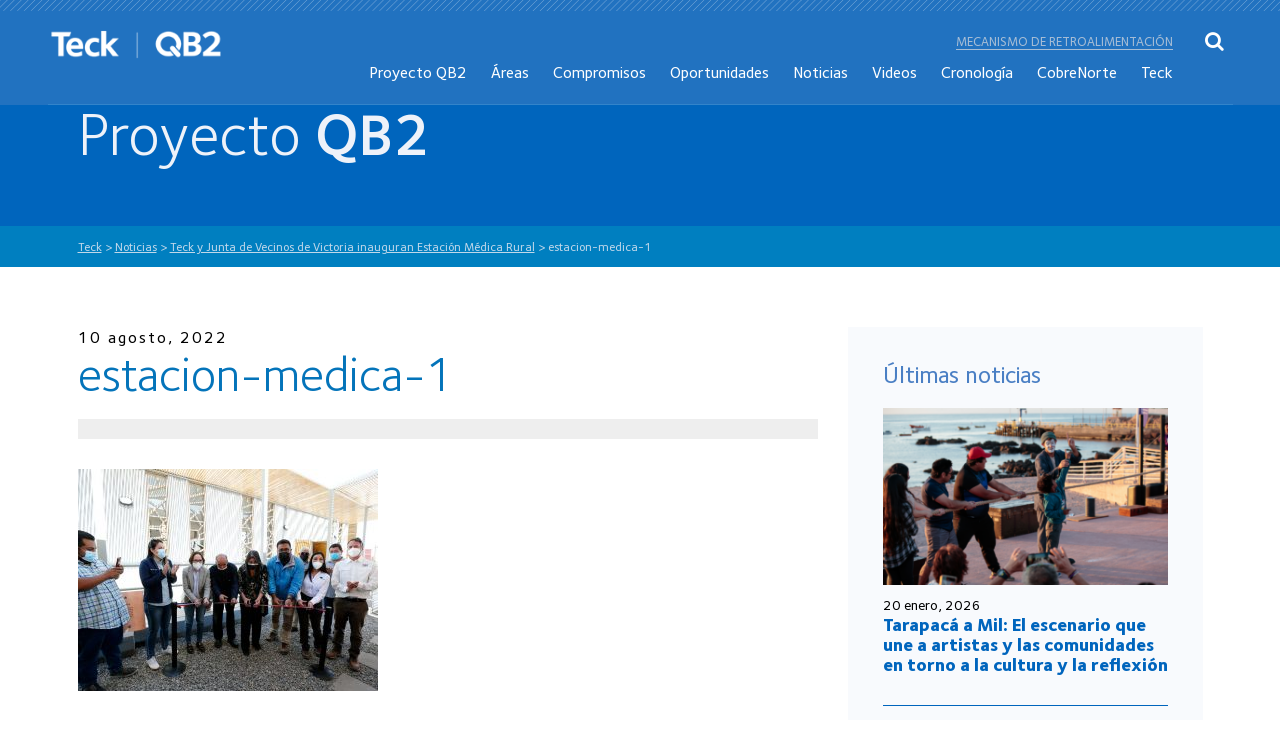

--- FILE ---
content_type: text/html; charset=UTF-8
request_url: https://www.quebradablancafase2.cl/2022/08/10/teck-y-junta-de-vecinos-de-victoria-inauguran-estacion-medica-rural/estacion-medica-1/
body_size: 6328
content:
<!DOCTYPE html PUBLIC "-//W3C//DTD XHTML 1.0 Strict//EN"
    "http://www.w3.org/TR/xhtml1/DTD/xhtml1-strict.dtd">

<html xmlns="http://www.w3.org/1999/xhtml" lang="es">

<head profile="http://gmpg.org/xfn/11">
	
	<meta http-equiv="Content-Type" content="text/html; charset=UTF-8" />
	
	
<title>
		     estacion-medica-1 | Teck	</title>
	
<link rel="icon" href="https://www.quebradablancafase2.cl/wp-content/themes/qb2/images/favicon.ico" />
<link rel="shortcut icon" type="image/x-icon" href="/images/favicon.ico" />
<meta http-equiv="Content-Type" content="text/html; charset=UTF-8" />
<meta http-equiv="X-UA-Compatible" content="IE=edge,chrome=1">
<meta name="viewport" content="width=device-width,initial-scale=1">

<link rel="stylesheet" href="https://www.quebradablancafase2.cl/wp-content/themes/qb2/css/fonts.css" type="text/css" media="all">
<link rel="stylesheet" href="https://www.quebradablancafase2.cl/wp-content/themes/qb2/css/bootstrap.min.css?version=1" type="text/css" media="all">
<link href="https://www.quebradablancafase2.cl/wp-content/themes/qb2/css/font-awesome.min.css" rel="stylesheet">

<!-- Owl Carousel Assets -->
<link href="https://www.quebradablancafase2.cl/wp-content/themes/qb2/css/owl.carousel.min.css" rel="stylesheet">
<link href="https://www.quebradablancafase2.cl/wp-content/themes/qb2/css/owl.theme.default.css" rel="stylesheet">

<!--link type="text/css" href="https://www.quebradablancafase2.cl/wp-content/themes/qb2/css/jquery-ui.css" rel="Stylesheet" /--> 

<link rel="stylesheet" href="https://www.quebradablancafase2.cl/wp-content/themes/qb2/css/animate.css?version=1">


<link rel="stylesheet" href="https://www.quebradablancafase2.cl/wp-content/themes/qb2/css/flexslider.css?version=1" type="text/css" media="screen" /> 

<link rel="stylesheet" href="https://www.quebradablancafase2.cl/wp-content/themes/qb2/css/normalize.css?version=1" type="text/css" media="all">
	<link rel="stylesheet" href="https://www.quebradablancafase2.cl/wp-content/themes/qb2/covid19/css/estilos.css?version=1" type="text/css" media="all">
<link rel="stylesheet" href="https://www.quebradablancafase2.cl/wp-content/themes/qb2/css/estilos.css?version=2" type="text/css" media="all">

	
	
<link rel='dns-prefetch' href='//s.w.org' />
<link rel="alternate" type="application/rss+xml" title="Teck &raquo; Feed" href="https://www.quebradablancafase2.cl/feed/" />
<link rel="alternate" type="application/rss+xml" title="Teck &raquo; RSS de los comentarios" href="https://www.quebradablancafase2.cl/comments/feed/" />
<link rel="alternate" type="application/rss+xml" title="Teck &raquo; estacion-medica-1 RSS de los comentarios" href="https://www.quebradablancafase2.cl/2022/08/10/teck-y-junta-de-vecinos-de-victoria-inauguran-estacion-medica-rural/estacion-medica-1/feed/" />
<link rel='stylesheet' id='wp-block-library-css'  href='https://www.quebradablancafase2.cl/wp-includes/css/dist/block-library/style.min.css?ver=5.0.22' type='text/css' media='all' />
<link rel='stylesheet' id='contact-form-7-css'  href='https://www.quebradablancafase2.cl/wp-content/plugins/contact-form-7/includes/css/styles.css?ver=5.1' type='text/css' media='all' />
<link rel='stylesheet' id='wp-pagenavi-css'  href='https://www.quebradablancafase2.cl/wp-content/plugins/wp-pagenavi/pagenavi-css.css?ver=2.70' type='text/css' media='all' />
<style id='rocket-lazyload-inline-css' type='text/css'>
.no-js .rll-youtube-player, .no-js [data-lazy-src]{display:none !important;}
</style>
<script type='text/javascript' src='https://www.quebradablancafase2.cl/wp-includes/js/jquery/jquery.js?ver=1.12.4'></script>
<script type='text/javascript' src='https://www.quebradablancafase2.cl/wp-includes/js/jquery/jquery-migrate.min.js?ver=1.4.1'></script>
<link rel='https://api.w.org/' href='https://www.quebradablancafase2.cl/wp-json/' />
<link rel='shortlink' href='https://www.quebradablancafase2.cl/?p=2875' />
<link rel="alternate" type="application/json+oembed" href="https://www.quebradablancafase2.cl/wp-json/oembed/1.0/embed?url=https%3A%2F%2Fwww.quebradablancafase2.cl%2F2022%2F08%2F10%2Fteck-y-junta-de-vecinos-de-victoria-inauguran-estacion-medica-rural%2Festacion-medica-1%2F" />
<link rel="alternate" type="text/xml+oembed" href="https://www.quebradablancafase2.cl/wp-json/oembed/1.0/embed?url=https%3A%2F%2Fwww.quebradablancafase2.cl%2F2022%2F08%2F10%2Fteck-y-junta-de-vecinos-de-victoria-inauguran-estacion-medica-rural%2Festacion-medica-1%2F&#038;format=xml" />
		<style type="text/css">.recentcomments a{display:inline !important;padding:0 !important;margin:0 !important;}</style>
		<link rel="icon" href="https://www.quebradablancafase2.cl/wp-content/uploads/2018/12/cropped-qb2-32x32.png" sizes="32x32" />
<link rel="icon" href="https://www.quebradablancafase2.cl/wp-content/uploads/2018/12/cropped-qb2-192x192.png" sizes="192x192" />
<link rel="apple-touch-icon-precomposed" href="https://www.quebradablancafase2.cl/wp-content/uploads/2018/12/cropped-qb2-180x180.png" />
<meta name="msapplication-TileImage" content="https://www.quebradablancafase2.cl/wp-content/uploads/2018/12/cropped-qb2-270x270.png" />
<!-- Google Tag Manager -->
<script>(function(w,d,s,l,i){w[l]=w[l]||[];w[l].push({'gtm.start':
new Date().getTime(),event:'gtm.js'});var f=d.getElementsByTagName(s)[0],
j=d.createElement(s),dl=l!='dataLayer'?'&l='+l:'';j.async=true;j.src=
'https://www.googletagmanager.com/gtm.js?id='+i+dl;f.parentNode.insertBefore(j,f);
})(window,document,'script','dataLayer','GTM-MKZ7SHG');</script>
<!-- End Google Tag Manager -->
</head>

<body class="attachment attachment-template-default single single-attachment postid-2875 attachmentid-2875 attachment-jpeg">
<!-- Google Tag Manager (noscript) -->
<noscript><iframe src="https://www.googletagmanager.com/ns.html?id=GTM-MKZ7SHG"
height="0" width="0" style="display:none;visibility:hidden"></iframe></noscript>
<!-- End Google Tag Manager (noscript) -->
<div id="cargando"></div>

<div class="wrapper">

<header class="wow slideInDown" data-wow-delay="0.7s" data-wow-duration="0.5s">
	<div class="linea-top">	
		<img src="data:image/svg+xml,%3Csvg xmlns=\'http://www.w3.org/2000/svg\' viewBox=\'0 0 1 1\'%3E%3C/svg%3E" data-lazy-src="https://www.quebradablancafase2.cl/wp-content/themes/qb2/images/linea-top.png" /><noscript><img src="https://www.quebradablancafase2.cl/wp-content/themes/qb2/images/linea-top.png" /></noscript>
	</div>
	<div class="wrap">
		<div class="wrap-head">
			<div class="logo">
				<h1>
				<a href="https://www.quebradablancafase2.cl/">
					<img src="data:image/svg+xml,%3Csvg xmlns=\'http://www.w3.org/2000/svg\' viewBox=\'0 0 1 1\'%3E%3C/svg%3E" data-lazy-src="https://www.quebradablancafase2.cl/wp-content/themes/qb2/images/logo.png" class="logo-no-fixed"/><noscript><img src="https://www.quebradablancafase2.cl/wp-content/themes/qb2/images/logo.png" class="logo-no-fixed"/></noscript>
					<img src="data:image/svg+xml,%3Csvg xmlns=\'http://www.w3.org/2000/svg\' viewBox=\'0 0 1 1\'%3E%3C/svg%3E" data-lazy-src="https://www.quebradablancafase2.cl/wp-content/themes/qb2/images/logo2.png" class="logo-fixed"/><noscript><img src="https://www.quebradablancafase2.cl/wp-content/themes/qb2/images/logo2.png" class="logo-fixed"/></noscript>
				</a>
				</h1>
			</div>
			<nav>
				<ul class="otromenu">
					<li><a href="https://www.quebradablancafase2.cl/mecanismo-de-retroalimentacion/">Mecanismo de retroalimentación</a></li>
				</ul>
				<ul>
					 <ul id="menu-menu-principal" class=""><li id="menu-item-259" class="menu-item menu-item-type-post_type menu-item-object-page menu-item-259"><a href="https://www.quebradablancafase2.cl/el-proyecto/">Proyecto QB2</a></li>
<li id="menu-item-270" class="menu-item menu-item-type-post_type menu-item-object-page menu-item-270"><a href="https://www.quebradablancafase2.cl/proyecto-qb2/">Áreas</a></li>
<li id="menu-item-261" class="menu-item menu-item-type-post_type menu-item-object-page menu-item-261"><a href="https://www.quebradablancafase2.cl/nuestro-compromiso/">Compromisos</a></li>
<li id="menu-item-266" class="menu-item menu-item-type-post_type menu-item-object-page menu-item-266"><a href="https://www.quebradablancafase2.cl/oportunidades-del-proyecto/">Oportunidades</a></li>
<li id="menu-item-260" class="menu-item menu-item-type-post_type menu-item-object-page menu-item-260"><a href="https://www.quebradablancafase2.cl/noticias/">Noticias</a></li>
<li id="menu-item-1549" class="menu-item menu-item-type-post_type menu-item-object-page menu-item-1549"><a href="https://www.quebradablancafase2.cl/videos/">Videos</a></li>
<li id="menu-item-1149" class="menu-item menu-item-type-post_type menu-item-object-page menu-item-1149"><a href="https://www.quebradablancafase2.cl/cronologia/">Cronología</a></li>
<li id="menu-item-258" class="menu-item menu-item-type-post_type menu-item-object-page menu-item-258"><a href="https://www.quebradablancafase2.cl/cobrenorte/">CobreNorte</a></li>
<li id="menu-item-771" class="menu-item menu-item-type-post_type menu-item-object-page menu-item-771"><a href="https://www.quebradablancafase2.cl/quien-es-teck/">Teck</a></li>
<li id="menu-item-1855" class="menu-item menu-item-type-post_type menu-item-object-page menu-item-1855"><a href="https://www.quebradablancafase2.cl/mecanismo-de-retroalimentacion/">Mecanismo de retroalimentación</a></li>
</ul>				</ul>
			</nav>
			<div class="clear"></div>
			<div class="btn-buscar">
				<i class="fa fa-search"></i>
			</div>
			<div class="btn-menu">
				<span></span>
				<span></span>
				<span></span>
			</div>

			<div class="clear"></div>
		</div>
	</div>
</header>

<div class="buscador">
	<div class="cerrar-buscador">
		<i class="fa fa-times"></i>
	</div>
	<form action="https://www.quebradablancafase2.cl" id="searchform" method="get">
	<div class="form-buscador">
		
		<input type="text" id="s" name="s" placeholder="Ingresa tu búsqueda" />
		<button><i class="fa fa-search"></i></button>
		
	</div>
		</form>
</div>

<nav class="menu">
	<div class="cerrar-menu">
		<i class="fa fa-times"></i>
	</div>
	<ul>
		 <ul id="menu-menu-principal-1" class=""><li class="menu-item menu-item-type-post_type menu-item-object-page menu-item-259"><a href="https://www.quebradablancafase2.cl/el-proyecto/">Proyecto QB2</a></li>
<li class="menu-item menu-item-type-post_type menu-item-object-page menu-item-270"><a href="https://www.quebradablancafase2.cl/proyecto-qb2/">Áreas</a></li>
<li class="menu-item menu-item-type-post_type menu-item-object-page menu-item-261"><a href="https://www.quebradablancafase2.cl/nuestro-compromiso/">Compromisos</a></li>
<li class="menu-item menu-item-type-post_type menu-item-object-page menu-item-266"><a href="https://www.quebradablancafase2.cl/oportunidades-del-proyecto/">Oportunidades</a></li>
<li class="menu-item menu-item-type-post_type menu-item-object-page menu-item-260"><a href="https://www.quebradablancafase2.cl/noticias/">Noticias</a></li>
<li class="menu-item menu-item-type-post_type menu-item-object-page menu-item-1549"><a href="https://www.quebradablancafase2.cl/videos/">Videos</a></li>
<li class="menu-item menu-item-type-post_type menu-item-object-page menu-item-1149"><a href="https://www.quebradablancafase2.cl/cronologia/">Cronología</a></li>
<li class="menu-item menu-item-type-post_type menu-item-object-page menu-item-258"><a href="https://www.quebradablancafase2.cl/cobrenorte/">CobreNorte</a></li>
<li class="menu-item menu-item-type-post_type menu-item-object-page menu-item-771"><a href="https://www.quebradablancafase2.cl/quien-es-teck/">Teck</a></li>
<li class="menu-item menu-item-type-post_type menu-item-object-page menu-item-1855"><a href="https://www.quebradablancafase2.cl/mecanismo-de-retroalimentacion/">Mecanismo de retroalimentación</a></li>
</ul>	</ul>
</nav>
<div class="sombra"></div>


<section class="banner-interior">
	<div class="wrap">
		<h1>Proyecto <b>QB2</b></h1>
	</div>
</section>
<div class="bread">
	<div class="wrap">
		<!-- Breadcrumb NavXT 6.2.1 -->
<span property="itemListElement" typeof="ListItem"><a property="item" typeof="WebPage" title="Ir a Teck." href="https://www.quebradablancafase2.cl" class="home"><span property="name">Teck</span></a><meta property="position" content="1"></span> &gt; <span property="itemListElement" typeof="ListItem"><a property="item" typeof="WebPage" title="Ira a los archivos de la categoría Noticias." href="https://www.quebradablancafase2.cl/category/noticias/?post_type=attachment" class="taxonomy category"><span property="name">Noticias</span></a><meta property="position" content="2"></span> &gt; <span property="itemListElement" typeof="ListItem"><a property="item" typeof="WebPage" title="Ir a Teck y Junta de Vecinos de Victoria inauguran Estación Médica Rural." href="https://www.quebradablancafase2.cl/2022/08/10/teck-y-junta-de-vecinos-de-victoria-inauguran-estacion-medica-rural/" class="post post-post"><span property="name">Teck y Junta de Vecinos de Victoria inauguran Estación Médica Rural</span></a><meta property="position" content="3"></span> &gt; <span class="post post-attachment current-item">estacion-medica-1</span>	</div>
</div>



	


<section class="detalle-noticia">
	<div class="wrap">
		<div class="row">
			<div class="col-md-8">
				<div class="noticia">
					<div class="fecha">
						10 agosto, 2022					</div>
					<h3>estacion-medica-1</h3>

					<div class="img-not">
			                    <div class="carousel slide" id="gal-1" data-ride="carousel">
			                      <!-- Wrapper for slides -->
			                      <div class="carousel-inner" role="listbox">
									  
									
			                      </div>
			                       			                    </div>
	                    <div class="bajada-img-not">
	                    		                    </div>
					</div>

					<div class="texto-not">
						<p class="attachment"><a href='https://www.quebradablancafase2.cl/wp-content/uploads/2022/08/estacion-medica-1.jpg'><img width="300" height="222" src="data:image/svg+xml,%3Csvg xmlns=\'http://www.w3.org/2000/svg\' viewBox=\'0 0 1 1\'%3E%3C/svg%3E" data-lazy-src="https://www.quebradablancafase2.cl/wp-content/uploads/2022/08/estacion-medica-1-300x222.jpg" class="attachment-medium size-medium" alt="" data-lazy-srcset="https://www.quebradablancafase2.cl/wp-content/uploads/2022/08/estacion-medica-1-300x222.jpg 300w, https://www.quebradablancafase2.cl/wp-content/uploads/2022/08/estacion-medica-1.jpg 697w" data-lazy-sizes="(max-width: 300px) 100vw, 300px" /><noscript><img width="300" height="222" src="https://www.quebradablancafase2.cl/wp-content/uploads/2022/08/estacion-medica-1-300x222.jpg" class="attachment-medium size-medium" alt="" srcset="https://www.quebradablancafase2.cl/wp-content/uploads/2022/08/estacion-medica-1-300x222.jpg 300w, https://www.quebradablancafase2.cl/wp-content/uploads/2022/08/estacion-medica-1.jpg 697w" sizes="(max-width: 300px) 100vw, 300px" /></noscript></a></p>
					</div>
					
										<a href="https://www.quebradablancafase2.cl/noticias/" class="volver"><i class="fa fa-chevron-left"></i> 								Volver</a>
					
					<div class="compartir-not">
		                <a href="javascript:void(0)" onclick="javascript:genericSocialShare('http://www.facebook.com/sharer.php?u=https://www.quebradablancafase2.cl/2022/08/10/teck-y-junta-de-vecinos-de-victoria-inauguran-estacion-medica-rural/estacion-medica-1/')"><i class="fa fa-facebook" aria-hidden="true"></i></a>
		                <a href="javascript:void(0)" onclick="javascript:genericSocialShare('http://twitter.com/share?text=estacion-medica-1&url=https://www.quebradablancafase2.cl/2022/08/10/teck-y-junta-de-vecinos-de-victoria-inauguran-estacion-medica-rural/estacion-medica-1/')"><i class="fa fa-twitter" aria-hidden="true"></i></a>
		                <a href="javascript:void(0)" onclick="javascript:genericSocialShare('https://www.linkedin.com/shareArticle?mini=true&url=https://www.quebradablancafase2.cl/2022/08/10/teck-y-junta-de-vecinos-de-victoria-inauguran-estacion-medica-rural/estacion-medica-1/&title=estacion-medica-1&summary=&source=')"><i class="fa fa-linkedin" aria-hidden="true"></i></a>
		                <a class="visible-xs" href="whatsapp://send?text=estacion-medica-1 – https://www.quebradablancafase2.cl/2022/08/10/teck-y-junta-de-vecinos-de-victoria-inauguran-estacion-medica-rural/estacion-medica-1/" data-action="share/whatsapp/share"><i class="fa fa-whatsapp" aria-hidden="true"></i></a>
					</div>
				</div>
			</div>
			

		

				<div class="col-md-4">
				<div class="ultimas-noticias">
										<h3>Últimas noticias</h3>
					
										
					
					
					<div class="item-ultima">
						<div class="img-ultima">
							<img src="data:image/svg+xml,%3Csvg xmlns=\'http://www.w3.org/2000/svg\' viewBox=\'0 0 1 1\'%3E%3C/svg%3E" data-lazy-src="https://www.quebradablancafase2.cl/wp-content/uploads/2026/01/Tarapaca-Mil-08-306x190.png" /><noscript><img src="https://www.quebradablancafase2.cl/wp-content/uploads/2026/01/Tarapaca-Mil-08-306x190.png" /></noscript>
						</div>
						<div class="fecha">
							20 enero, 2026						</div>
						<h4><a href="https://www.quebradablancafase2.cl/2026/01/20/tarapaca-a-mil-el-escenario-que-une-a-artistas-y-las-comunidades-en-torno-a-la-cultura-y-la-reflexion/">Tarapacá a Mil: El escenario que une a artistas y las comunidades en torno a la cultura y la reflexión</a></h4>
					</div>					
					
										
					
					
					<div class="item-ultima">
						<div class="img-ultima">
							<img src="data:image/svg+xml,%3Csvg xmlns=\'http://www.w3.org/2000/svg\' viewBox=\'0 0 1 1\'%3E%3C/svg%3E" data-lazy-src="https://www.quebradablancafase2.cl/wp-content/uploads/2026/01/TarapacaMil2026-01-306x190.png" /><noscript><img src="https://www.quebradablancafase2.cl/wp-content/uploads/2026/01/TarapacaMil2026-01-306x190.png" /></noscript>
						</div>
						<div class="fecha">
							14 enero, 2026						</div>
						<h4><a href="https://www.quebradablancafase2.cl/2026/01/14/festival-internacional-tarapaca-a-mil-2026-se-despidio-con-un-gran-espectaculo-en-la-comuna-de-pica/">Festival Internacional Tarapacá a Mil 2026 se despidió con un gran espectáculo en la comuna de Pica</a></h4>
					</div>					
					
										
					
					
					<div class="item-ultima">
						<div class="img-ultima">
							<img src="data:image/svg+xml,%3Csvg xmlns=\'http://www.w3.org/2000/svg\' viewBox=\'0 0 1 1\'%3E%3C/svg%3E" data-lazy-src="https://www.quebradablancafase2.cl/wp-content/uploads/2026/01/Tarapacá-05-306x190.png" /><noscript><img src="https://www.quebradablancafase2.cl/wp-content/uploads/2026/01/Tarapacá-05-306x190.png" /></noscript>
						</div>
						<div class="fecha">
							9 enero, 2026						</div>
						<h4><a href="https://www.quebradablancafase2.cl/2026/01/09/por-primera-vez-tarapaca-a-mil-visito-la-comuna-de-pozo-almonte-y-caleta-chanavayita/">Por primera vez Tarapacá a Mil visitó la comuna de Pozo Almonte y caleta Chanavayita</a></h4>
					</div>					
					
										
										<a href="https://www.quebradablancafase2.cl/noticias/" class="btn azul">Ver todas las noticias <i class="fa fa-chevron-right"></i></a>
					
					
				</div>
			</div>
		</div>
	</div>
</section>
			
			
	

<footer>
	<div class="wrap">
		<div class="menu-footer mf1">
			<h4><a style="font-weight: 600; color: #fff;font-size: 16px; margin-bottom: 20px;" href="https://www.quebradablancafase2.cl/quien-es-teck/">Teck</a></h4>
		</div>	
		<div class="menu-footer mf2">
			<h4>Proyecto QB2</h4>
			<ul>
				<li><a href="https://www.quebradablancafase2.cl/el-proyecto/">El proyecto</a></li>
				<li><a href="https://www.quebradablancafase2.cl/historia/" class="activo">Permisos</a>
				</li>
				<li><a href="https://www.quebradablancafase2.cl/impacto-economico-y-social/">Impacto económico <br/>y social</a></li>
			</ul>
		</div>		
		<div class="menu-footer mf3">
			<h4>Áreas del proyecto</h4>
			<ul>
				<li><a href="https://www.quebradablancafase2.cl/proyecto-qb2/area-mina/">Área mina</a></li>
				<li><a href="https://www.quebradablancafase2.cl/proyecto-qb2/area-pampa/">Área pampa</a></li>
				<li><a href="https://www.quebradablancafase2.cl/proyecto-qb2/area-obras-lineales/">Área obras lineales</a></li>
				<li><a href="https://www.quebradablancafase2.cl/proyecto-qb2/area-puerto/">Área puerto</a></li>
			</ul>
		</div>		
		<div class="menu-footer mf4">
			<h4>Compromiso</h4>
			<ul>
				<li><a href="https://www.quebradablancafase2.cl/nuestro-compromiso/con-las-comunidades/">Con las comunidades</a></li>
				<li><a href="https://www.quebradablancafase2.cl/nuestro-compromiso/patrimonio-cultural/">Patrimonio cultural</a></li>
				<li><a href="https://www.quebradablancafase2.cl/nuestro-compromiso/sustentabilidad/">Con el medio ambiente</a></li>
				<li><a href="https://www.quebradablancafase2.cl/nuestro-compromiso/salud-y-seguridad/">Salud y seguridad</a></li>
				
			</ul>
		</div>		
		<div class="menu-footer mf5">
			<h4>Oportunidades</h4>
			<ul>
				<li><a href="https://www.quebradablancafase2.cl/oportunidades-del-proyecto/programa-de-empleabilidad-local/">Programa de empleo</a></li>
				<li><a href="https://www.quebradablancafase2.cl/oportunidades-del-proyecto/programa-de-capacitacion-elige-crecer/">Programa de capacitación</a></li>
				<li><a href="https://www.quebradablancafase2.cl/oportunidades-del-proyecto/programa-de-desarrollo-de-proveedores-locales/">Programa de desarrollo de proveedores</a></li>
			</ul>
		</div>		
		<div class="menu-footer mf6">
			<h4><a style="font-weight: 600; color: #fff;font-size: 16px; margin-bottom: 20px;" href="https://www.quebradablancafase2.cl/noticias/">Noticias y eventos</a></h4>
		</div>		
		
		<div class="clear"></div>

		<div class="footer-abajo">
			<div class="logo-footer">
				<a href="https://www.quebradablancafase2.cl"><img src="data:image/svg+xml,%3Csvg xmlns=\'http://www.w3.org/2000/svg\' viewBox=\'0 0 1 1\'%3E%3C/svg%3E" data-lazy-src="https://www.quebradablancafase2.cl/wp-content/themes/qb2/images/logo.png" /><noscript><img src="https://www.quebradablancafase2.cl/wp-content/themes/qb2/images/logo.png" /></noscript></a>
			</div>
			<div class="datos-footer">
				<div class="item-dato-footer">
					<i class="fa fa-phone"></i>
					<p>T: 56 2 24645700<br />
					F: 56 2 24645794</p>
				</div>				
				<div class="item-dato-footer">
					<i class="fa fa-map-marker"></i>
					<p>Avenida Isidora Goyenechea N° 2800,<br />
					Oficina 802, piso 8.<br />
					Las Condes, Santiago - Chile</p>
				</div>
			</div>
			<div class="newsletter-footer">
				<label>Diario Comunitario</label>
				
				<div role="form" class="wpcf7" id="wpcf7-f276-o1" lang="es-ES" dir="ltr">
<div class="screen-reader-response"></div>
<form action="/2022/08/10/teck-y-junta-de-vecinos-de-victoria-inauguran-estacion-medica-rural/estacion-medica-1/#wpcf7-f276-o1" method="post" class="wpcf7-form" novalidate="novalidate">
<div style="display: none;">
<input type="hidden" name="_wpcf7" value="276" />
<input type="hidden" name="_wpcf7_version" value="5.1" />
<input type="hidden" name="_wpcf7_locale" value="es_ES" />
<input type="hidden" name="_wpcf7_unit_tag" value="wpcf7-f276-o1" />
<input type="hidden" name="_wpcf7_container_post" value="0" />
<input type="hidden" name="g-recaptcha-response" value="" />
</div>
<p><span class="wpcf7-form-control-wrap email-142"><input type="email" name="email-142" value="" size="40" class="wpcf7-form-control wpcf7-text wpcf7-email wpcf7-validates-as-required wpcf7-validates-as-email" aria-required="true" aria-invalid="false" placeholder="Ingresa tu correo" /></span><span id="hp69718f0279389" class="wpcf7-form-control-wrap honeypot-6243321-wrap" style="display:none !important; visibility:hidden !important;"><label  class="hp-message">Deja este campo en blanco, por favor.</label><input class="wpcf7-form-control wpcf7-text"  type="text" name="honeypot-6243321" value="" size="40" tabindex="-1" autocomplete="nope" /></span><input type="submit" value="Suscribir" class="wpcf7-form-control wpcf7-submit" /></p>
<div class="wpcf7-response-output wpcf7-display-none"></div></form></div>					
				
				
			</div>
			<div class="clear"></div>
		</div>
	</div>
</footer>

</div><!-- End Wrapper -->

<script type="text/javascript" src="https://www.quebradablancafase2.cl/wp-content/themes/qb2/js/jquery.min.js"></script>
<script type="text/javascript" src="https://www.quebradablancafase2.cl/wp-content/themes/qb2/js/jquery-migrate.min.js"></script>
<!--script type="text/javascript" src="https://www.quebradablancafase2.cl/wp-content/themes/qb2/js/jquery-ui.js"></script -->
<script type="text/javascript" src="https://www.quebradablancafase2.cl/wp-content/themes/qb2/js/bootstrap.min.js"></script>
<script type="text/javascript" src="https://www.quebradablancafase2.cl/wp-content/themes/qb2/js/funciones.js"></script>
<script type="text/javascript" src="https://www.quebradablancafase2.cl/wp-content/themes/qb2/js/jquery.transform2d.js"></script>

<!-- FlexSlider -->
<script src="https://www.quebradablancafase2.cl/wp-content/themes/qb2/js/jquery.flexslider.js"></script>

<script type="text/javascript">
	jQuery(document).ready(function() {   
      $('#slide-home').flexslider({
        animation: "fade",
        directionNav: true,
        slideshow: false
      });  
      
    });
</script>


<script type="text/javascript">
$(function(){
	


});
</script>

<script src="https://www.quebradablancafase2.cl/wp-content/themes/qb2/js/owl.carousel.min.js"></script>

<script src="https://www.quebradablancafase2.cl/wp-content/themes/qb2/js/wow.js"></script>
<script>
    wow = new WOW(
      {
        animateClass: 'animated',
        offset:       100,
        mobile: false,
        callback:     function(box) {
          $(box).addClass('animado');
        }
      }
    );
    wow.init();
</script>
<script type="text/javascript" src="https://www.quebradablancafase2.cl/wp-content/themes/qb2/js/funciones-widget.js"></script>
<script type='text/javascript'>
/* <![CDATA[ */
var wpcf7 = {"apiSettings":{"root":"https:\/\/www.quebradablancafase2.cl\/wp-json\/contact-form-7\/v1","namespace":"contact-form-7\/v1"}};
/* ]]> */
</script>
<script type='text/javascript' src='https://www.quebradablancafase2.cl/wp-content/plugins/contact-form-7/includes/js/scripts.js?ver=5.1'></script>
<script type='text/javascript' src='https://www.quebradablancafase2.cl/wp-includes/js/wp-embed.min.js?ver=5.0.22'></script>
<script>(function(w, d){
            var b = d.getElementsByTagName("body")[0];
            var s = d.createElement("script"); s.async = true;
            s.src = !("IntersectionObserver" in w) ? "https://www.quebradablancafase2.cl/wp-content/plugins/rocket-lazy-load/assets/js/lazyload-8.17.min.js" : "https://www.quebradablancafase2.cl/wp-content/plugins/rocket-lazy-load/assets/js/lazyload-10.19.min.js";
            w.lazyLoadOptions = {
                elements_selector: "img[data-lazy-src],.rocket-lazyload-bg",
                data_src: "lazy-src",
                data_srcset: "lazy-srcset",
                data_sizes: "lazy-sizes",
                skip_invisible: false,
                class_loading: "lazyloading",
                class_loaded: "lazyloaded",
                threshold: 300,
                callback_load: function(element) {
                    if ( element.tagName === "IFRAME" && element.dataset.rocketLazyload == "fitvidscompatible" ) {
                        if (element.classList.contains("lazyloaded") ) {
                            if (typeof window.jQuery != "undefined") {
                                if (jQuery.fn.fitVids) {
                                    jQuery(element).parent().fitVids();
                                }
                            }
                        }
                    }
                }
            }; // Your options here. See "recipes" for more information about async.
            b.appendChild(s);
        }(window, document));
        
        // Listen to the Initialized event
        window.addEventListener('LazyLoad::Initialized', function (e) {
            // Get the instance and puts it in the lazyLoadInstance variable
            var lazyLoadInstance = e.detail.instance;
        
            if (window.MutationObserver) {
                var observer = new MutationObserver(function(mutations) {
                    mutations.forEach(function(mutation) {
                        lazyLoadInstance.update();
                    } );
                } );
                
                var b      = document.getElementsByTagName("body")[0];
                var config = { childList: true, subtree: true };
                
                observer.observe(b, config);
            }
        }, false);
        </script></body>

</html>

--- FILE ---
content_type: application/javascript
request_url: https://www.quebradablancafase2.cl/wp-content/themes/qb2/js/funciones.js
body_size: 1973
content:
$(document).ready(function() {

	$(window).on('scroll', function() {
		if($(window).scrollTop() > 50) {
			$('header').addClass('fixed');
		} else {
			$('header').removeClass('fixed');
		}
		if($(window).scrollTop() > $(window).height()){
			$('.banner-home').addClass('oculto');
		}else{
			$('.banner-home').removeClass('oculto');
		}
            var barra = $(window).scrollTop();

            if($('.scroll').length){
            sc = $('.scroll').offset().top - $(window).scrollTop();
            if(sc < 400){
            	$('.scroll').addClass('oculto');
            }
            else{
            	$('.scroll').removeClass('oculto');
            }
        	}

            var posicion = barra * 1;
            var posicion2 = barra * 0.10;
            var posicion3 = barra * 0.01;
            var posicion4 = barra * 0.25;


            if($(window).width()>768){
	            $('.texto-slide > div').css('margin-top',-posicion);
	            //$('.ganadores').css('margin-top',-posicion);
        	}

	});

	var offs = 0;
	if($(window).width()>991){

	var altura = $(window).height()
	var fadeStart= altura/4
	    ,fadeUntil= altura/2
	    ,fading = $('.texto-slide > div');

	    console.log('fadeStart: '+ fadeStart);
	    console.log('fadeUntil: '+ fadeUntil);

	var lastScrollTop = 0;

	$(window).bind('scroll', function(){
	    var offset = $(document).scrollTop()
	        ,opacity=0
	    ;

		if (offset > lastScrollTop){
	        if(offset >= fadeStart && offset <= fadeUntil && offs == 0){
	        console.log('offset: '+ offset);
	        offs = 1;

			}
		} else {
		    if(offset >= fadeUntil){
		    	offs = 0;
		    }
		}

		lastScrollTop = offset;


	    if( offset<=fadeStart ){
	        opacity=1;
	    }else if( offset<=fadeUntil ){
	        opacity=1-offset/fadeUntil;

	    }
	    fading.css('opacity',opacity);
	});
	}

	$('.btn-menu').click(function(){
		$('.menu').addClass('visible');
		$('.sombra').addClass('visible');
	});
	$('.cerrar-menu').click(function(){
		$('.menu').removeClass('visible');
		$('.sombra').removeClass('visible');
	});
	
	$('.btn-buscar').click(function(){
		$('.buscador').addClass('visible');
	});	
	$('.cerrar-buscador').click(function(){
		$('.buscador').removeClass('visible');
	});

	$('.menu ul li a').click(function(){
		$('.menu').removeClass('visible');
		$('.sombra').removeClass('visible');
	});
	animar();
	function animar(){
		$('.scroll').animate({ bottom: '10px' }, 800).animate({
			bottom: '20px'
		}, 800, animar);
	}	

    $('.menu-tabs a').click(function (e) {
        e.preventDefault();
        $(this).parent().find('a').removeClass('activo');
        $(this).addClass('activo');

        var t1 = $(this).parent().data('rel');
        var t2 = $(this).data('rel');


        $('#' + t1 + ' .panel-tab').show();
        $('#' + t1 + ' .panel-tab').removeClass('visible');
        $('#' + t1 + ' .panel-tab.panel-' + t2).addClass('visible');
    });    

    $('.tabs-interior a').click(function (e) {
        e.preventDefault();
        $(this).parent().find('a').removeClass('activo');
        $(this).addClass('activo');

        var t1 = $(this).parent().data('rel');
        var t2 = $(this).data('rel');


        $('#' + t1 + ' .panel-tab-interior').show();
        $('#' + t1 + ' .panel-tab-interior').removeClass('visible');
        $('#' + t1 + ' .panel-tab-interior.panel-int-' + t2).addClass('visible');
    });

     $('a.ancla[href*=#]').click(function() {

     if (location.pathname.replace(/^\//,'') == this.pathname.replace(/^\//,'')
         && location.hostname == this.hostname) {

             var $target = $(this.hash);

             $target = $target.length && $target || $('[name=' + this.hash.slice(1) +']');

             if ($target.length) {

                 var targetOffset = $target.offset().top - 90;

                 $('html,body').animate({scrollTop: targetOffset}, 1000);

                 return false;

            }

       }

   });     

    $('#menu-item-275 a[href*=#]').click(function() {

     if (location.pathname.replace(/^\//,'') == this.pathname.replace(/^\//,'')
         && location.hostname == this.hostname) {

             var $target = $(this.hash);

             $target = $target.length && $target || $('[name=' + this.hash.slice(1) +']');

             if ($target.length) {

                 var targetOffset = $target.offset().top - 90;

                 $('html,body').animate({scrollTop: targetOffset}, 1000);

                 return false;

            }

       }

   });    
    $('#menu-item-432 a[href*=#]').click(function() {

     if (location.pathname.replace(/^\//,'') == this.pathname.replace(/^\//,'')
         && location.hostname == this.hostname) {

             var $target = $(this.hash);

             $target = $target.length && $target || $('[name=' + this.hash.slice(1) +']');

             if ($target.length) {

                 var targetOffset = $target.offset().top - 90;

                 $('html,body').animate({scrollTop: targetOffset}, 1000);

                 return false;

            }

       }

   });


	/*--ACORDEON--*/
    $('.panel-heading a').click(function() {
  
        $(this).parent().parent().parent().parent().find('.panel-heading').removeClass('active');
        if(!$(this).closest('.panel').find('.panel-collapse').hasClass('in')){
            $(this).parents('.panel-heading').addClass('active');
        }
        //var targetOffset = $(this).offset().top - 200;
        //$('html,body').animate({scrollTop: targetOffset}, 1000);
    });
    /*--FIN ACORDEON--*/
});


function genericSocialShare(url){
    window.open(url,'sharer','toolbar=0,status=0,width=648,height=395');
    return true;
}

$(window).load(function () {
	$('#cargando').fadeOut(1200);
	$('.flexslider#slide-home').addClass('visible');

    var h4 = 0;
    $('.box-programa .body-box-programa').each(function (index, value) {
        var ht4 = $(this).height();
        if (ht4 > h4) {
            h4 = ht4;
        }
    });
   /* $('.box-programa .body-box-programa').height(h4); */

    $('.box-programa').each(function (index, value) {
        var color = $(this).find('.body-box-programa div:last-child').css( "background-color" );
        $(this).find('.body-box-programa').css('background-color', color);
    });

    var h4 = 0;
        if($(window).width()>768){
            $('.col-retro').each(function (index, value){
                var ht4 = $(this).height();
                if(ht4 > h4){
                    h4 = ht4;
                }        
            }); 
            h4 =+ 80;
            $('.col-retro').css('min-height',h4);  
        }    

    var f = 0;
        if($(window).width()>480){
            $('.item-fase').each(function (index, value){
                var ft = $(this).height();
                if(ft > f){
                    f = ft;
                }        
            }); 
            $('.item-fase').height(f);             

            var n = 0;
            $('.todas-noticias .box-noticia').each(function (index, value){
                var nt = $(this).height();
                if(nt > n){
                    n = nt;
                }        
            }); 
        $('.todas-noticias .box-noticia').height(n);   
        }

     var g1 = $('.fotos-videos .box-galeria').height();

     $('.fotos-videos .box-video').height(g1);
});

//Timeline
jQuery(document).ready(function($){
	var $timeline_block = $('.progress-timeline-block');
	
	//hide timeline blocks which are outside the viewport
	$timeline_block.each(function(){
		if($(this).offset().top > $(window).scrollTop()+$(window).height()*0.75) {
			$(this).find('.progress-timeline-img, .progress-timeline-content').addClass('is-hidden');
		}
	});
	
	//on scolling, show/animate timeline blocks when enter the viewport
	$(window).on('scroll', function(){
		$timeline_block.each(function(){
			if( $(this).offset().top <= $(window).scrollTop()+$(window).height()*0.75 && $(this).find('.progress-timeline-img').hasClass('is-hidden') ) {
				$(this).find('.progress-timeline-img, .progress-timeline-content').removeClass('is-hidden').addClass('bounce-in');
			}
		});
	});
});